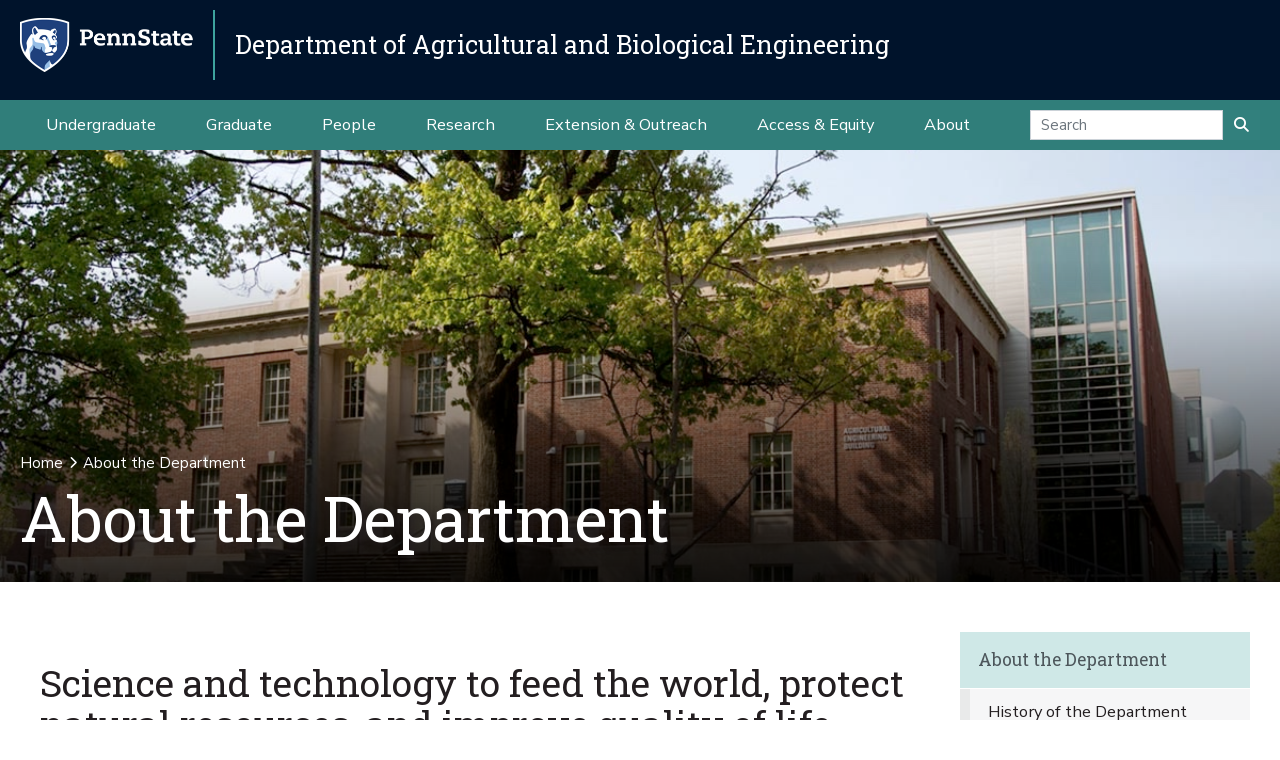

--- FILE ---
content_type: text/html;charset=utf-8
request_url: https://abe.psu.edu/research/areas/bio-based-products/wood-packaging/about
body_size: 9763
content:
<!DOCTYPE html>
<html xmlns="http://www.w3.org/1999/xhtml" lang="en-us" class="support-no-js" xml:lang="en-us">

    <head><meta http-equiv="Content-Type" content="text/html; charset=UTF-8" />

        <link rel="icon" href="//assets.agsci.psu.edu/++resource++agsci.common/assets/images/favicon.ico" type="image/x-icon" />

        <link rel="shortcut icon" href="//assets.agsci.psu.edu/++resource++agsci.common/assets/images/favicon.ico" type="image/x-icon" />

        <!-- Begin Inspectlet Asynchronous Code -->
        <script type="text/javascript">
            //
                (function() {
                window.__insp = window.__insp || [];
                __insp.push(['wid', 36844640]);
                var ldinsp = function(){
                if(typeof window.__inspld != "undefined") return; window.__inspld = 1; var insp = document.createElement('script'); insp.type = 'text/javascript'; insp.async = true; insp.id = "inspsync"; insp.src = ('https:' == document.location.protocol ? 'https' : 'http') + '://cdn.inspectlet.com/inspectlet.js?wid=36844640&r=' + Math.floor(new Date().getTime()/3600000); var x = document.getElementsByTagName('script')[0]; x.parentNode.insertBefore(insp, x); };
                setTimeout(ldinsp, 0);
                })();
            //
            </script>
        <!-- End Inspectlet Asynchronous Code -->

        <!-- Global site tag (gtag.js) - Google Analytics --><script async="true" src="https://www.googletagmanager.com/gtag/js?id=UA-4037316-1"></script><script>
            //
              window.dataLayer = window.dataLayer || [];
              function gtag(){dataLayer.push(arguments);}
              gtag('js', new Date());

              gtag('config', 'UA-4037316-1');

              // agsci.psu.edu Google Analytics 4 Tag
              gtag('config', 'G-S57E9B2H3F');
            //
            </script><!-- Google Tag Manager --><script>
            //
            (function(w,d,s,l,i){w[l]=w[l]||[];w[l].push({'gtm.start':
            new Date().getTime(),event:'gtm.js'});var f=d.getElementsByTagName(s)[0],
            j=d.createElement(s),dl=l!='dataLayer'?'&l='+l:'';j.async=true;j.src=
            'https://www.googletagmanager.com/gtm.js?id='+i+dl;f.parentNode.insertBefore(j,f);
            })(window,document,'script','dataLayer','GTM-TPFCFW');
            //
            </script><!-- End Google Tag Manager -->

        <meta charset="utf-8" />

        <meta name="viewport" content="width=device-width, initial-scale=1" />

        <title>About the Department — Research — Department of Agricultural and Biological Engineering</title>

    <meta charset="utf-8" /><meta name="twitter:card" content="summary" /><meta property="og:site_name" content="Department of Agricultural and Biological Engineering" /><meta property="og:title" content="About the Department" /><meta property="og:type" content="website" /><meta property="og:description" content="" /><meta property="og:url" content="https://abe.psu.edu/about" /><meta property="og:image" content="https://abe.psu.edu/++resource++plone-logo.svg" /><meta property="og:image:type" content="image/svg+xml" /><meta property="og:title" content="About the Department (Research)" /><meta property="og:site_name" content="Research (Department of Agricultural and Biological Engineering)" /><meta property="og:image" content="https://abe.psu.edu/about/front-page/@@images/image" /><meta property="og:url" content="https://abe.psu.edu/about" /><meta property="fb:admins" content="100001031380608,9370853,100003483428817" /><meta property="fb:page_id" content="53789486293" /><meta property="fb:app_id" content="374493189244485" /><meta name="twitter:card" content="summary" /><meta name="twitter:url" content="https://abe.psu.edu/about" /><meta name="twitter:title" content="About the Department (Research)" /><meta name="twitter:image" content="https://abe.psu.edu/about/front-page/@@images/image" /><meta name="viewport" content="width=device-width, initial-scale=1.0" /><link rel="image_src" title="About the Department (Research)" href="https://abe.psu.edu/about/front-page/@@images/image" type="JPEG" /><link rel="stylesheet" href="//assets.agsci.psu.edu/++resource++agsci.common/assets/featherlight/featherlight.min.css" data-editing="False" data-editing_mosaic="False" /><link rel="stylesheet" href="https://abe.psu.edu/++resource++agsci.common/assets/css/agsci.common.css" /><link rel="stylesheet" media="print" href="https://abe.psu.edu/++resource++agsci.common/assets/css/agsci.common.print.css" /><link rel="canonical" href="https://abe.psu.edu/about" /><link rel="preload icon" type="image/vnd.microsoft.icon" href="https://abe.psu.edu/favicon.ico" /><link rel="mask-icon" href="https://abe.psu.edu/favicon.ico" /><link data-bundle="easyform" href="https://abe.psu.edu/++webresource++b6e63fde-4269-5984-a67a-480840700e9a/++resource++easyform.css" media="all" rel="stylesheet" type="text/css" /><link data-bundle="mosaic-css" href="https://abe.psu.edu/++webresource++194c6646-85f9-57d9-9c89-31147d080b38/++plone++mosaic/mosaic.min.css" media="all" rel="stylesheet" type="text/css" /><link data-bundle="mosaic-styles" href="https://abe.psu.edu/++webresource++d59e5aed-92a4-573b-8e92-2eccb6920b5b/++resource++agsci.common/mosaic/mosaic-styles.css" media="all" rel="stylesheet" type="text/css" /><link data-bundle="plone-fullscreen" href="https://abe.psu.edu/++webresource++ac83a459-aa2c-5a45-80a9-9d3e95ae0847/++plone++static/plone-fullscreen/fullscreen.css" media="all" rel="stylesheet" type="text/css" /></head>

    <body id="scroll-top" class="&#10;            balanced plone-toolbar-left plone-toolbar-expanded&#10;            col-content col-one col-two frontend icons-on portaltype-agsci_homepage section-about site-abe.psu.edu subsection-front-page template-layout thumbs-on userrole-anonymous viewpermission-none header-department-level department-abe footer-department-level ga-college layout-homepage-homepage-layout mosaic-grid"><a href="#main" class="element-invisible">Skip to main content</a>

    

<section id="portal-toolbar"></section><header class="container-fluid px-0 header-dark" data-toggle="affix">

            

	<!-- LOGO AND BRANDING BAR -->
	<div class="container-fluid position-relative px-0 brand-bar department-bar">
		<div class="row mx-0 align-items-center">
		
        <button class="btn btn-primary btn-toggle-mobile-nav" type="button" data-toggle="collapse" data-target="#navbarSupportedContent" aria-controls="navbarSupportedContent" aria-expanded="false" aria-label="Toggle navigation"><i class="fas fa-bars"><span class="hiddenStructure">Toggle navigation</span></i></button>
		
			<div class="d-lg-inline-flex pr-3 college-logo-block">
                <a class="navbar-brand" href="https://www.psu.edu">

                    <img src="//assets.agsci.psu.edu/++resource++agsci.common/assets/images/psu-hor-rgb-rev-2c.png" class="psu-logo" alt="Penn State Logo" />

                </a>
			</div>
			<div class="col-12 col-lg d-flex align-items-center pl-0 pr-5 department-brand-block">
				<a class="department-brand" href="https://abe.psu.edu">Department of Agricultural and Biological Engineering</a>
			</div>
		</div>
	</div>



            

            

    <nav class="navbar navbar-expand-lg pb-0 department-level">

        <div id="navbarSupportedContent" class="collapse navbar-collapse py-0">

            <ul class="department-dropdowns dropdown-selectors justify-content-center">

                

                    <li class="dropdown">

                        <a role="button" data-toggle="dropdown" data-click-behavior="default" aria-haspopup="true" aria-expanded="false" id="primary-undergraduate" href="https://abe.psu.edu/undergraduate" class="dropdown-toggle nav-external-link None">Undergraduate</a>

                        

                        <div class="dropdown-menu" aria-labelledby="primary-undergraduate">

                            <div class="container px-0">

                                <div class="row justify-content-center">

                                    <div class="col-12">
                                        <ul class="nav flex-column">

                                        

                                            <li class="nav-item">
                                                <a class="nav-link None" href="https://abe.psu.edu/undergraduate">Degree Options</a>
                                            </li>

                                        

                                            <li class="nav-item">
                                                <a class="nav-link None" href="https://abe.psu.edu/undergraduate/resources">Student Resources</a>
                                            </li>

                                        

                                            <li class="nav-item">
                                                <a class="nav-link None" href="https://abe.psu.edu/undergraduate/contact">Contact Us</a>
                                            </li>

                                        

                                        </ul>
                                    </div>
                                </div>
                            </div>
                        </div>
                    </li>

                

                    <li class="dropdown">

                        <a role="button" data-toggle="dropdown" data-click-behavior="default" aria-haspopup="true" aria-expanded="false" id="primary-graduate" href="https://abe.psu.edu/graduate" class="dropdown-toggle nav-external-link None">Graduate</a>

                        

                        <div class="dropdown-menu" aria-labelledby="primary-graduate">

                            <div class="container px-0">

                                <div class="row justify-content-center">

                                    <div class="col-12">
                                        <ul class="nav flex-column">

                                        

                                            <li class="nav-item">
                                                <a class="nav-link None" href="https://abe.psu.edu/graduate">Degree Options</a>
                                            </li>

                                        

                                            <li class="nav-item">
                                                <a class="nav-link None" href="https://abe.psu.edu/graduate/funding">Funding Opportunities</a>
                                            </li>

                                        

                                            <li class="nav-item">
                                                <a class="nav-link None" href="https://abe.psu.edu/graduate/admissions">How to Apply</a>
                                            </li>

                                        

                                            <li class="nav-item">
                                                <a class="nav-link None" href="https://abe.psu.edu/graduate/resources">Student Resources</a>
                                            </li>

                                        

                                            <li class="nav-item">
                                                <a class="nav-link None" href="https://abe.psu.edu/graduate/contact">Contact Us</a>
                                            </li>

                                        

                                        </ul>
                                    </div>
                                </div>
                            </div>
                        </div>
                    </li>

                

                    <li class="dropdown">

                        <a role="button" data-toggle="dropdown" data-click-behavior="default" aria-haspopup="true" aria-expanded="false" id="primary-people" href="https://abe.psu.edu/directory" class="dropdown-toggle nav-external-link None">People</a>

                        <div class="dropdown-menu d-lg-none" aria-labelledby="primary-people">

                            <div class="container px-0">

                                <div class="row justify-content-center">

                                    <div class="col-12">
                                        <ul class="nav flex-column">

                                            <li class="nav-item">
                                                <a class="nav-link None" href="https://abe.psu.edu/directory">People</a>
                                            </li>

                                        </ul>
                                    </div>
                                </div>
                            </div>
                        </div>

                        
                    </li>

                

                    <li class="dropdown">

                        <a role="button" data-toggle="dropdown" data-click-behavior="default" aria-haspopup="true" aria-expanded="false" id="primary-research" href="https://abe.psu.edu/research" class="dropdown-toggle nav-external-link None">Research</a>

                        

                        <div class="dropdown-menu" aria-labelledby="primary-research">

                            <div class="container px-0">

                                <div class="row justify-content-center">

                                    <div class="col-12">
                                        <ul class="nav flex-column">

                                        

                                            <li class="nav-item">
                                                <a class="nav-link None" href="https://abe.psu.edu/research/areas/agricultural-production">Agricultural Production</a>
                                            </li>

                                        

                                            <li class="nav-item">
                                                <a class="nav-link None" href="https://abe.psu.edu/research/areas/bio-based-products">Biological Processing and Bioproducts</a>
                                            </li>

                                        

                                            <li class="nav-item">
                                                <a class="nav-link None" href="https://abe.psu.edu/research/areas/natural-resource-protection">Natural Resources Engineering and Protection</a>
                                            </li>

                                        

                                            <li class="nav-item">
                                                <a class="nav-link None" href="https://abe.psu.edu/research/publications">Publications</a>
                                            </li>

                                        

                                        </ul>
                                    </div>
                                </div>
                            </div>
                        </div>
                    </li>

                

                    <li class="dropdown">

                        <a role="button" data-toggle="dropdown" data-click-behavior="default" aria-haspopup="true" aria-expanded="false" id="primary-extension-outreach" href="https://abe.psu.edu/outreach" class="dropdown-toggle nav-external-link None">Extension &amp; Outreach</a>

                        

                        <div class="dropdown-menu" aria-labelledby="primary-extension-outreach">

                            <div class="container px-0">

                                <div class="row justify-content-center">

                                    <div class="col-12">
                                        <ul class="nav flex-column">

                                        

                                            <li class="nav-item">
                                                <a class="nav-link None" href="https://abe.psu.edu/outreach/extension">Extension Programs</a>
                                            </li>

                                        

                                            <li class="nav-item">
                                                <a class="nav-link None" href="https://abe.psu.edu/outreach/industry">Industry Relations</a>
                                            </li>

                                        

                                        </ul>
                                    </div>
                                </div>
                            </div>
                        </div>
                    </li>

                

                    <li class="dropdown">

                        <a role="button" data-toggle="dropdown" data-click-behavior="default" aria-haspopup="true" aria-expanded="false" id="primary-access-equity" href="https://abe.psu.edu/access-equity" class="dropdown-toggle nav-external-link None">Access &amp; Equity</a>

                        <div class="dropdown-menu d-lg-none" aria-labelledby="primary-access-equity">

                            <div class="container px-0">

                                <div class="row justify-content-center">

                                    <div class="col-12">
                                        <ul class="nav flex-column">

                                            <li class="nav-item">
                                                <a class="nav-link None" href="https://abe.psu.edu/access-equity">Access &amp; Equity</a>
                                            </li>

                                        </ul>
                                    </div>
                                </div>
                            </div>
                        </div>

                        
                    </li>

                

                    <li class="dropdown">

                        <a role="button" data-toggle="dropdown" data-click-behavior="default" aria-haspopup="true" aria-expanded="false" id="primary-about" href="https://abe.psu.edu/about" class="dropdown-toggle nav-external-link None">About</a>

                        

                        <div class="dropdown-menu" aria-labelledby="primary-about">

                            <div class="container px-0">

                                <div class="row justify-content-center">

                                    <div class="col-12">
                                        <ul class="nav flex-column">

                                        

                                            <li class="nav-item">
                                                <a class="nav-link None" href="https://abe.psu.edu/news">News</a>
                                            </li>

                                        

                                            <li class="nav-item">
                                                <a class="nav-link None" href="https://abe.psu.edu/events">Events</a>
                                            </li>

                                        

                                            <li class="nav-item">
                                                <a class="nav-link None" href="https://abe.psu.edu/about/alumni">Alumni and Friends</a>
                                            </li>

                                        

                                            <li class="nav-item">
                                                <a class="nav-link None" href="https://abe.psu.edu/about/support">Support the Department</a>
                                            </li>

                                        

                                            <li class="nav-item">
                                                <a class="nav-link None" href="https://abe.psu.edu/about/safety">Departmental Safety</a>
                                            </li>

                                        

                                            <li class="nav-item">
                                                <a class="nav-link None" href="https://abe.psu.edu/about/contact">Contact Us</a>
                                            </li>

                                        

                                        </ul>
                                    </div>
                                </div>
                            </div>
                        </div>
                    </li>

                

                <!-- Search Dropdown -->

                <li class="nav-item dropdown d-flex align-items-center">

                    <form class="form-inline my-2 my-lg-0" method="get" action="https://abe.psu.edu/search">

                        <input class="form-control" type="search" name="SearchableText" placeholder="Search" aria-label="Search" />

                        <button class="btn btn-primary my-2 my-sm-0" type="submit"><i class="fa fa-search"><span class="hiddenStructure">Submit Search</span></i></button>

                     </form>

                </li>

            </ul>
        </div>
    </nav>


        </header><main id="main" role="main">

            <div id="anonymous-actions"></div>

            

            
<div class="mosaic-grid-row container">
<div class="mosaic-grid-cell col-12">
<div class="movable removable mosaic-tile mosaic-agsci.common.tiles.jumbotron-tile">
<div class="mosaic-tile-content">


    <section class="container-fluid jumbotron jumbotron-standard jumbotron-img-based jumbotron-mid d-flex align-items-end position-relative" data-tile-type="Jumbotron" data-container-width="full">

        <div class="jumbotron-img bg-center-center " style="background-image: url(https://abe.psu.edu/about/front-page/@@agsci.common.tiles.jumbotron/db94658b09e94a61b3ed063f0adb88bf/@@images/image-0-ca10937b5670cdb1f47d1f8cee8c4020.jpeg)"></div>

        <div class="opacity-dimmer opacity-dimmer-bottom"></div>

        <div class="container mb-4">
            <div class="row align-items-end">
                <div class="col-11 col-lg-9">

                    <nav id="portal-breadcrumbs">
  <div class="container">
    <span id="breadcrumbs-you-are-here" class="hiddenStructure">You are here:</span>
    <ol aria-labelledby="breadcrumbs-you-are-here">
      <li id="breadcrumbs-home">
        <a href="https://abe.psu.edu">Home</a>
      </li>
      <li id="breadcrumbs-1">
        
          
          <span id="breadcrumbs-current">About the Department</span>
        
      </li>
    </ol>
  </div>
</nav>


                    <div class="affix-placeholder" style="height: auto;"></div>

                    <h1 data-toggle="affix" class="">About the Department</h1>

                    

                </div>

            </div>
        </div>

    </section>
  
</div>
</div>
</div>
</div>
<div class="mosaic-grid-row">
<div class="mosaic-grid-cell col-9">
<div class="movable removable mosaic-tile mosaic-agsci.common.tiles.richtext-tile">
<div class="mosaic-tile-content">


<section class="mb-5 mt-5" data-tile-type="RichText">

    <div class="container">

        <span id="tile-science-and-technology-to-feed-the-world-protect-natural-resources-and-improve-quality-of-life"></span>

        <h2 class="mt-0">Science and technology to feed the world, protect natural resources, and improve quality of life.</h2>

        <div class="html"><p>The Department of Agricultural and Biological Engineering is Penn State’s home for advancing the engineering, business, and technical management of biological and agricultural systems through teaching, research, and outreach.</p>
<p>We are a small, inclusive group united by our fascination with the technology and processes that make life better for everyone.</p>
<p>We boast state-of-the-art facilities and world-class faculty composed of engineers and scientists with years of working experience in their fields.</p>
<p>Student success drives the department. Our <a href="https://abe.psu.edu/undergraduate/majors">undergraduate majors</a> offer hands-on learning with real-world applications, excellent internship experiences, robust scholarship opportunities, and high job placement.</p>
<p>Our <a href="https://abe.psu.edu/graduate">graduate programs</a> offer master of science and doctor of philosophy degrees rooted in research through our core engineering, science, and management disciplines.</p>
<p>Penn State is a Tier 1 Research University. Students are highly encouraged to participate in meaningful <a href="https://abe.psu.edu/research">research </a>starting the first semester of their freshman year.</p>
<p>Meet our <a href="https://abe.psu.edu/directory">faculty, staff, and students</a>, and learn more about our academic home. Welcome!</p></div>
    </div>

</section>

  
</div>
</div>
<div class="movable removable mosaic-tile mosaic-agsci.common.tiles.skeeter-tile">
<div class="mosaic-tile-content">


<section class="container mb-5 mt-5" data-tile-type="Skeeter">

    <div class="container-text content-primary">
        <h2 class="mt-0">Latest News</h2>

        
                
        

        

            <a class="card card-news" href="https://abe.psu.edu/news/20251204-eyes-for-an-agricultural-robot-ai-system-identifies-weeds-in-apple-orchards">

                <div class="container">

                    <div class="row align-items-stretch">

                        <div class="col-8 col-lg-9 news-story-copy order-12 mt-0">
                            <p class="section-crumb">December 4, 2025</p>
                            <h3 class="h3 mt-0">Eyes for an agricultural robot: AI system identifies weeds in apple orchards</h3>

                            <p class="d-none d-md-block">To help apple growers achieve such precise management, researchers at Penn State are developing an automated, robotic weed-management system.</p>

                            <span>Read More</span>

                        </div>

                        <div class="col-4 col-lg-3 profile-img order-1 px-0">

                            <img alt="" title="" class="w-100" src="//assets.agsci.psu.edu/++resource++agsci.common/assets/images/fpo-newspaper.jpg" data-src="https://abe.psu.edu/news/20251204-eyes-for-an-agricultural-robot-ai-system-identifies-weeds-in-apple-orchards/@@images/image/preview" />

                            

                        </div>

                    </div>
                </div>
            </a>
        

            <a class="card card-news" href="https://abe.psu.edu/news/20251203-penn-state-pullers-club-provides-unmatched-practical-experience-for-students">

                <div class="container">

                    <div class="row align-items-stretch">

                        <div class="col-8 col-lg-9 news-story-copy order-12 mt-0">
                            <p class="section-crumb">December 3, 2025</p>
                            <h3 class="h3 mt-0">Penn State Pullers club provides unmatched practical experience for students</h3>

                            <p class="d-none d-md-block">Drew Trostle, of Mercersburg, is looking forward to a career in the agricultural equipment industry. The fourth-year student is pursuing a major in biological engineering and a minor in off-road equipment, both in the College of Agricultural Sciences. Trostle said he credits the Penn State Pullers club with providing real-world knowledge beyond the classroom.</p>

                            <span>Read More</span>

                        </div>

                        <div class="col-4 col-lg-3 profile-img order-1 px-0">

                            <img alt="" title="" class="w-100" src="//assets.agsci.psu.edu/++resource++agsci.common/assets/images/fpo-newspaper.jpg" data-src="https://abe.psu.edu/news/20251203-penn-state-pullers-club-provides-unmatched-practical-experience-for-students/@@images/image/preview" />

                            

                        </div>

                    </div>
                </div>
            </a>
        

            <a class="card card-news" href="https://abe.psu.edu/news/20251120-a-note-from-neeli-learning-in-the-field-with-cutting-edge-ag-tech">

                <div class="container">

                    <div class="row align-items-stretch">

                        <div class="col-8 col-lg-9 news-story-copy order-12 mt-0">
                            <p class="section-crumb">November 20, 2025</p>
                            <h3 class="h3 mt-0">A Note from Neeli: Learning in the field with cutting-edge ag tech</h3>

                            <p class="d-none d-md-block">In this video, join President Neeli Bendapudi as she visits the College of Agricultural Sciences to learn about an experiential learning experience made possible through the power of partnership that is connecting ag students with a hands-on opportunity in sustainable farming. Watch the video for a behind-the-scenes look at this unique student opportunity.</p>

                            <span>Read More</span>

                        </div>

                        <div class="col-4 col-lg-3 profile-img order-1 px-0">

                            <img alt="" title="" class="w-100" src="//assets.agsci.psu.edu/++resource++agsci.common/assets/images/fpo-newspaper.jpg" data-src="https://abe.psu.edu/news/20251120-a-note-from-neeli-learning-in-the-field-with-cutting-edge-ag-tech/@@images/image/preview" />

                            

                        </div>

                    </div>
                </div>
            </a>
        

            <a class="card card-news" href="https://abe.psu.edu/news/20251118-cnh-engineering-day-highlights-industry-academic-partnership-at-penn-state">

                <div class="container">

                    <div class="row align-items-stretch">

                        <div class="col-8 col-lg-9 news-story-copy order-12 mt-0">
                            <p class="section-crumb">November 18, 2025</p>
                            <h3 class="h3 mt-0">CNH Engineering Day highlights industry-academic partnership at Penn State</h3>

                            <p class="d-none d-md-block">Students from across Penn State had the opportunity to engage directly with engineers, alumni and recruiters from CNH, an equipment and services company focused on agriculture and construction, during CNH Engineering Day, held Oct. 7 at Penn State University Park. The event highlighted real-world applications of engineering, hands-on problem-solving and pathways to careers in sustainable technology and equipment design.</p>

                            <span>Read More</span>

                        </div>

                        <div class="col-4 col-lg-3 profile-img order-1 px-0">

                            <img alt="" title="" class="w-100" src="//assets.agsci.psu.edu/++resource++agsci.common/assets/images/fpo-newspaper.jpg" data-src="https://abe.psu.edu/news/20251118-cnh-engineering-day-highlights-industry-academic-partnership-at-penn-state/@@images/image/preview" />

                            

                        </div>

                    </div>
                </div>
            </a>
        
        <div class="container">
            <div class="row">
                <div class="col text-right">
                    <a class="btn btn-sm btn-link mb-0" href="https://abe.psu.edu/news">More News</a>
                </div>
            </div>
        </div>
    </div>
</section>

  
</div>
</div>
<div class="movable removable mosaic-tile mosaic-agsci.common.tiles.skeeter-tile">
<div class="mosaic-tile-content">


<section class="container mb-5 mt-5" data-tile-type="Skeeter">

    <h2 class="mt-0">Upcoming Events</h2>

    
            
    

    

    <div>

        <div class="card-deck card-deck-4up card-deck-events justify-content-left">

            

                <a class="card card-event" href="https://abe.psu.edu/events/ag-sciences-student-panel-a-day-in-the-life-and-q-a">

                    <div class="card-image d-flex">
                        <div class="event-date-block">
                            <div class="event-day">Tue</div>
                            <div class="event-month">Feb</div>
                            <div class="event-date">10</div>
                        </div>

                        <div class="event-image-block">
                            <img alt="" src="//assets.agsci.psu.edu/++resource++agsci.common/assets/images/fpo-calendar.jpg" data-src="https://abe.psu.edu/events/ag-sciences-student-panel-a-day-in-the-life-and-q-a/@@images/image/mini" />

                            

                        </div>

                    </div>

                    <div class="card-body">
                        <div class="card-title">
                            <h3 class="p">Ag Sciences Student Panel: A Day in the Life and Q&amp;A</h3>
                        </div>

                        <div class="card-text">
                            <p>
                                February 10, 2026<br />
                                

                            </p>

                            

                        </div>
                    </div>
                </a>
            

                <a class="card card-event" href="https://abe.psu.edu/events/prospective-student-visit-food-and-health-interest-area-2026-02-16">

                    <div class="card-image d-flex">
                        <div class="event-date-block">
                            <div class="event-day">Mon</div>
                            <div class="event-month">Feb</div>
                            <div class="event-date">16</div>
                        </div>

                        <div class="event-image-block">
                            <img alt="" src="//assets.agsci.psu.edu/++resource++agsci.common/assets/images/fpo-calendar.jpg" data-src="https://abe.psu.edu/events/prospective-student-visit-food-and-health-interest-area-2026-02-16/@@images/image/mini" />

                            

                        </div>

                    </div>

                    <div class="card-body">
                        <div class="card-title">
                            <h3 class="p">Prospective Student Visit: Food and Health Interest Area</h3>
                        </div>

                        <div class="card-text">
                            <p>
                                February 16, 2026<br />
                                University Park, PA

                            </p>

                            

                        </div>
                    </div>
                </a>
            

                <a class="card card-event" href="https://abe.psu.edu/events/prospective-student-visit-plants-and-green-industry-interest-area-2026-02-16">

                    <div class="card-image d-flex">
                        <div class="event-date-block">
                            <div class="event-day">Mon</div>
                            <div class="event-month">Feb</div>
                            <div class="event-date">16</div>
                        </div>

                        <div class="event-image-block">
                            <img alt="" src="//assets.agsci.psu.edu/++resource++agsci.common/assets/images/fpo-calendar.jpg" data-src="https://abe.psu.edu/events/prospective-student-visit-plants-and-green-industry-interest-area-2026-02-16/@@images/image/mini" />

                            

                        </div>

                    </div>

                    <div class="card-body">
                        <div class="card-title">
                            <h3 class="p">Prospective Student Visit: Plants and Green Industry Interest Area</h3>
                        </div>

                        <div class="card-text">
                            <p>
                                February 16, 2026<br />
                                University Park, PA

                            </p>

                            

                        </div>
                    </div>
                </a>
            

                <a class="card card-event" href="https://abe.psu.edu/events/prospective-student-visit-environment-natural-resources-and-sustainability-interest-area-2026-02-27">

                    <div class="card-image d-flex">
                        <div class="event-date-block">
                            <div class="event-day">Fri</div>
                            <div class="event-month">Feb</div>
                            <div class="event-date">27</div>
                        </div>

                        <div class="event-image-block">
                            <img alt="" src="//assets.agsci.psu.edu/++resource++agsci.common/assets/images/fpo-calendar.jpg" data-src="https://abe.psu.edu/events/prospective-student-visit-environment-natural-resources-and-sustainability-interest-area-2026-02-27/@@images/image/mini" />

                            

                        </div>

                    </div>

                    <div class="card-body">
                        <div class="card-title">
                            <h3 class="p">Prospective Student Visit: Environment, Natural Resources, and Sustainability Interest Area</h3>
                        </div>

                        <div class="card-text">
                            <p>
                                February 27, 2026<br />
                                University Park, PA

                            </p>

                            

                        </div>
                    </div>
                </a>
            
        </div>
    </div>

    <div class="container">
        <div class="row">
            <div class="col text-right">
                <a class="btn btn-sm btn-link mb-0" href="https://abe.psu.edu/events">More Events</a>
            </div>
        </div>
    </div>

</section>

  
</div>
</div>
</div>
<div class="mosaic-grid-cell col-3">
<div class="movable removable mosaic-tile mosaic-agsci.common.tiles.portlets-tile">
<div class="mosaic-tile-content">

<section class="mt-3" data-tile-type="Portlets" data-container-width="not-full">

    
  <div class="portletWrapper" id="portletwrapper-706c6f6e652e6c656674636f6c756d6e0a636f6e746578740a2f6162652f6162652e7073752e6564752f61626f75740a61626f75742d7468652d6465706172746d656e74" data-portlethash="706c6f6e652e6c656674636f6c756d6e0a636f6e746578740a2f6162652f6162652e7073752e6564752f61626f75740a61626f75742d7468652d6465706172746d656e74">
  



<section class="container-fluid px-0 py-lg-2 navigation-wrapper">

    <div id="navigation-portlet">

        <nav class="navbar navbar-expand-lg collapsing-sidenav">

            <button class="d-lg-none btn btn-primary" type="button" data-toggle="collapse" data-target="#navbarSectionNav" aria-controls="navbarSectionNav" aria-expanded="false" aria-label="Toggle Section Navigation">

                <i class="fa fa-bars"></i> More Content from About the Department

            </button>

            <div id="navbarSectionNav" class="collapse navbar-collapse flex-column py-0 navbar-multilevel">

                

                    <div class="side-nav p-0">

                        <p class="d-none d-lg-block">
                            <a href="https://abe.psu.edu/about">About the Department</a>
                        </p>

                        <ul class="navTree" id="sidebarNav">

                                <li class="navTreeItem visualNoMarker">

                                        <a class="d-lg-none" href="https://abe.psu.edu/about">

                                            About the Department Overview
                                        </a>
                                </li>

                                






    

        <li class="navTreeItem visualNoMarker navTreeFolderish section-brief-history-of-department dropdown" id="sidebarNav_65f97130c98543d2ac3a61c706859962">



            



                <a href="https://abe.psu.edu/about/brief-history-of-department" title="Here is a brief listing of major milestones in the history of the Department of Agricultural and Biological Engineering. For more detailed information please see the ABE History Volume One &amp; Two below (pdf versions)" class="state-published navTreeFolderish  ">

                    History of the Department
                </a>

                

                

            

        </li>
    






    

        <li class="navTreeItem visualNoMarker navTreeFolderish section-alumni dropdown" id="sidebarNav_b4d30e95dccd9b913167c4a52f52f17a">



            



                <a href="https://abe.psu.edu/about/alumni" title="" class="state-published navTreeFolderish  ">

                    Alumni and Friends
                </a>

                

                

            

        </li>
    






    

        <li class="navTreeItem visualNoMarker navTreeFolderish section-support dropdown" id="sidebarNav_1610d47c758a860491eea75518ee6346">



            



                <a href="https://abe.psu.edu/about/support" title="" class="state-published navTreeFolderish  ">

                    Support the Department
                </a>

                

                

            

        </li>
    






    

        <li class="navTreeItem visualNoMarker navTreeFolderish section-safety dropdown" id="sidebarNav_225fd885849f4c7d929bf1028f60766c">



            



                <a href="https://abe.psu.edu/about/safety" title="" class="state-published navTreeFolderish  ">

                    Departmental Safety
                </a>

                

                

            

        </li>
    






    

        <li class="navTreeItem visualNoMarker section-contact dropdown" id="sidebarNav_dcb7183965765da11718bf4545f62b6f">



            



                <a href="https://abe.psu.edu/about/contact" title="Contact information for the Penn State Department of Agricultural and Biological Engineering." class="state-published  ">

                    Contact Us
                </a>

                

                

            

        </li>
    









                        </ul>

                    </div>

                

            </div>
        </nav>

    </div>
</section>




</div>


    
  <div class="portletWrapper" id="portletwrapper-706c6f6e652e7269676874636f6c756d6e0a636f6e746578740a2f6162652f6162652e7073752e6564752f61626f75740a6374612d627574746f6e73" data-portlethash="706c6f6e652e7269676874636f6c756d6e0a636f6e746578740a2f6162652f6162652e7073752e6564752f61626f75740a6374612d627574746f6e73">
  
<section class="cta-bar cta-bar-none" data-tile-type="Call to Action (Buttons)" data-container-width="full">

    

        <div class="row d-flex justify-content-center overflow-hidden mx-0">

        
            <a href="http://equity.psu.edu/acknowledgement-of-land" class="btn btn-orange w-100 px-2 mx-3">Land Acknowledgement</a>
        
            <a href="https://agsci.psu.edu" class="btn btn-green w-100 px-2 mx-3">College of Agricultural Sciences</a>
        
            <a href="https://www.engr.psu.edu/" class="btn btn-purple w-100 px-2 mx-3">College of Engineering</a>
        

        </div>
    
</section>
  

</div>

  <div class="portletWrapper" id="portletwrapper-706c6f6e652e7269676874636f6c756d6e0a636f6e746578740a2f6162652f6162652e7073752e6564752f61626f75740a6465706172746d656e742d6f662d6167726963756c747572616c2d616e642d62696f6c6f676963616c" data-portlethash="706c6f6e652e7269676874636f6c756d6e0a636f6e746578740a2f6162652f6162652e7073752e6564752f61626f75740a6465706172746d656e742d6f662d6167726963756c747572616c2d616e642d62696f6c6f676963616c">
  

<section data-tile-type="Office Address">

    

        <div class="row px-0 mx-0 align-items-start justify-content-center html">
            <div class="col-12 px-0">

                <div class="address-generic card agsci-box-shadow">

                    <div class="card-title">

                        <h2 class="p">Department of Agricultural and Biological Engineering</h2>

                    </div>

                    <address>

                        <div class="mb-3">

                            <h3 class="hiddenStructure">Address</h3>

                            <span class="street-address">105 Agricultural Engineering Building<br />Shortlidge Road</span>

                            <br />

                            <span class="locality">University Park</span>,

                            <span class="region">PA</span>

                            <span class="postal-code">16802</span>

                            

                        </div>


                    </address>

                    <div class="address">

                        


                        <ul class="list-inline list-inline-not-mobile list-bio-contact">
                            <li>
                                <span>Email</span>
                                <a href="mailto:abedept@psu.edu">abedept@psu.edu</a>
                            </li>

                            <li>
                                <span>Office</span>
                                <a href="tel:814-865-7792">814-865-7792</a>
                            </li>

                            
                        </ul>

                        

                            

                <ul class="list-inline list-inline-social">

                    <li>
                        <a class="no-border" href="https://www.facebook.com/PennStateABE">
                            <em class="title fa-2x fa-fw fa-brands fa-facebook"><span class="hiddenStructure">Facebook</span></em>
                        </a>
                    </li>

                    

                    

                    

                    

                    

                </ul>
            
                        


                    </div>

                </div>
            </div>
        </div>
    

</section>


  

</div>



</section>
  
</div>
</div>
</div>
</div>


        </main><footer class="text-white">

        <!-- Return to Top Button -->
        <a href="#scroll-top" class="btn btn-primary back-to-top btn-hidden"><i class="fa fa-arrow-up"><span class="hiddenStructure">Back to Top</span></i></a>

            

    <section class="container-fluid footer-department-level py-3">
        <div class="container">
            <div class="row">
                <div class="col text-white text-center">

                    

                    <p class="department-name">

        				<a href="https://abe.psu.edu">Department of Agricultural and Biological Engineering</a>

                    </p>
                </div>
            </div>
            <div class="row">

                <div class="col text-center">

                    

                    <ul class="list-inline list-inline-dept-links text-center">

                        

                            <li class="li-separator">

                                <a href="https://abe.psu.edu/about">

                                    
                                    About
                                </a>

                            </li>

                        

                            <li class="li-separator">

                                <a href="https://abe.psu.edu/directory">

                                    
                                    Directory
                                </a>

                            </li>

                        

                            <li class="li-separator">

                                <a href="tel:+814-865-7792">

                                    <span class="element-invisible">Department Telephone</span>
                                    814-865-7792
                                </a>

                            </li>

                        

                            <li class="li-separator">

                                <a href="mailto:abedept@psu.edu">

                                    <span class="element-invisible">Department Email</span>
                                    abedept@psu.edu
                                </a>

                            </li>

                        

                        

                            <li>

                                <a href="https://www.facebook.com/PennStateABE">

                                    <span class="fa-stack">
                                        
                                        <em class="title fab fa-lg fa-fw fa-brands fa-facebook fa-stack-1x"></em>
                                    </span>

                                    <span class="element-invisible">Facebook</span>

                                </a>

                            </li>

                        

                    </ul>
                </div>
            </div>
        </div>
    </section>

    <section class="container-fluid footer-department-level">
        <div class="row copyright-legal pb-3">
            <!-- footer logo and links -->
            <div class="col col-auto mx-auto px-0">
                <a class="navbar-brand" href="https://www.psu.edu">

                    <img src="//assets.agsci.psu.edu/++resource++agsci.common/assets/images/psu-hor-rgb-rev-2c.png" class="psu-logo" alt="Penn State Logo" />

                </a>
            </div>
            <!-- end logo link column -->
        </div>
        <div class="row pb-1">
            <div class="col-12 pr-0 text-center">
                <p class="footerLinks">

                    
                        <a href="https://www.psu.edu/legal-statements/">Privacy and Legal Statements</a>

                        <span class="footerSeparator">—</span>

                    
                        <a href="https://agsci.psu.edu/non-discrimination">Non-Discrimination</a>

                        <span class="footerSeparator">—</span>

                    
                        <a href="https://agsci.psu.edu/accessibility">Accessibility</a>

                        <span class="footerSeparator">—</span>

                    

                    <a href="https://www.psu.edu/copyright-information"><abbr title="Copyright">©</abbr>
                    2025 The Pennsylvania State University</a>

                </p>
            </div>
        </div>
    </section>



            

        </footer>

    <div id="navigation-modal" class="modal fade-in" style="display: none;" tabindex="-1" role="dialog" aria-labelledby="navigation-modal" aria-hidden="true">

        <button class="close" type="button" data-dismiss="modal" aria-label="Close">
            <span aria-hidden="true">
                ×
            </span>
        </button>

        <div class="modal-dialog modal-lg modal-dialog-centered" role="document">

            <div class="modal-content" style="background-color: transparent; border-color: transparent;">

                <div class="modal-body">
                    <div class="container-fluid section-modal-nav px-0">
                        <div class="row">
                            <div class="col-12 col-md-8 offset-md-2">
                                <a class="navbar-brand" href="https://www.psu.edu">

                                    <img src="//assets.agsci.psu.edu/++resource++agsci.common/assets/images/psu-hor-rgb-rev-2c.png" class="psu-logo" alt="Penn State Logo" />

                                </a>
                            </div>
                        </div>
                        <div class="row justify-content-center text-white">
                            <div class="col-12 col-md-4 mt-2">
                                <div class="container border-top">
                                    <div class="row mt-2">
                                        <div class="col-3 px-0 offset-1 col-md-12">
                                            <p class="modal-nav-section">
                                                Explore
                                            </p>
                                        </div>
                                        <div class="col-8 col-md-12">
                                            <ul class="nav flex-column">
                                                <li class="nav-item">
                                                    <a class="nav-link">
                                                        Degrees &amp; Programs
                                                    </a>
                                                </li>
                                                <li class="nav-item">
                                                    <a class="nav-link">
                                                        Admissions
                                                    </a>
                                                </li>
                                                <li class="nav-item">
                                                    <a class="nav-link">
                                                        Research
                                                    </a>
                                                </li>
                                                <li class="nav-item">
                                                    <a class="nav-link">
                                                        Extension
                                                    </a>
                                                </li>
                                                <li class="nav-item">
                                                    <a class="nav-link">
                                                        About
                                                    </a>
                                                </li>
                                                <li class="nav-item">
                                                    <a class="nav-link">
                                                        College Directory
                                                    </a>
                                                </li>
                                                <li class="nav-item">
                                                    <a class="nav-link">
                                                        Contact Us
                                                    </a>
                                                </li>
                                            </ul>
                                        </div>
                                    </div>
                                </div>
                            </div>
                            <div class="col-12 col-md-4 mt-2">
                                <div class="container border-top">
                                    <div class="row mt-2">
                                        <div class="col-3 px-0 offset-1 col-md-12">
                                            <p class="modal-nav-section">
                                                Information for
                                            </p>
                                        </div>
                                        <div class="col-8 col-md-12">
                                            <ul class="nav flex-column">
                                                <li class="nav-item">
                                                    <a class="nav-link">
                                                        Students
                                                    </a>
                                                </li>
                                                <li class="nav-item">
                                                    <a class="nav-link">
                                                        Industry
                                                    </a>
                                                </li>
                                                <li class="nav-item">
                                                    <a class="nav-link">
                                                        Alumni
                                                    </a>
                                                </li>
                                                <li class="nav-item">
                                                    <a class="nav-link">
                                                        Faculty &amp; Staff
                                                    </a>
                                                </li>
                                                <li class="nav-item">
                                                    <a class="nav-link">
                                                        Visitors &amp; Public
                                                    </a>
                                                </li>
                                            </ul>
                                        </div>
                                    </div>
                                </div>
                            </div>
                        </div>
                        <div class="row d-flex modal-cta-btns">
                            <a class="btn btn-orange" href="">
                                Request Info
                            </a>
                            <a class="btn btn-green" href="">
                                Schedule a Visit
                            </a>
                            <a class=" btn btn-purple" href="">
                                Apply
                            </a>
                        </div>
                        <div class="row d-flex justify-content-center">
                             
                        </div>
                    </div>
                </div>
            </div>
        </div>
    </div>

<!-- displays absolute top-right for print only --><img src="//assets.agsci.psu.edu/++resource++agsci.common/assets/images/PSU_AGR_RGB_2C.svg" alt="Penn State College of Agricultural Science Logo" class="print-only-logo" /><div id="theme-javascript">

            <script src="//assets.agsci.psu.edu/theme.js"></script>

            <!-- Google Tag Manager (noscript) -->
            <noscript><iframe src="https://www.googletagmanager.com/ns.html?id=GTM-TPFCFW" height="0" width="0" style="display:none;visibility:hidden"></iframe></noscript>
            <!-- End Google Tag Manager (noscript) -->

        </div><link rel="stylesheet" href="//assets.agsci.psu.edu/fontawesome/css/all.css" integrity="sha384-vMdawx0r3BjxHQwcfWi0YSemtW6u5mKxTKPPh1ogUICPLaEa/6e42yg2wRYzzJtx" crossorigin="anonymous" /></body>

</html>

--- FILE ---
content_type: text/css
request_url: https://tags.srv.stackadapt.com/sa.css
body_size: -11
content:
:root {
    --sa-uid: '0-d95b1974-f948-5101-694b-88c454fb830d';
}

--- FILE ---
content_type: image/svg+xml
request_url: https://assets.agsci.psu.edu/++resource++agsci.common/assets/images/PSU_AGR_RGB_2C.svg
body_size: 13611
content:
<svg id="Layer_1" data-name="Layer 1" xmlns="http://www.w3.org/2000/svg" viewBox="0 0 456.9 85.96"><defs><style>.cls-1{fill:#fff;}.cls-2{fill:#1e407c;}.cls-3{fill:#96bee6;}</style></defs><title>PSU_AGR_RGB_2C</title><path class="cls-1" d="M72.63,119.21C55.4,109,33.68,94.08,33.68,67.78V40c7.94-3,20.22-6.77,38.95-6.77,18.94,0,31.94,4.1,39,6.77V67.78C111.58,94.3,89,109.58,72.63,119.21Z" transform="translate(-33.68 -33.25)"/><path class="cls-2" d="M84.35,83.26c0-.59.48-1.5.48-2.32s-1.19-1.28-2.11-1.41c-2-.27-2.6-.18-2.6-.61s.26-.61.61-1.12a3.8,3.8,0,0,1,2.44-1.13,21.08,21.08,0,0,1,3-.24,16.48,16.48,0,0,1,2.92.29c1.19.2,1.38.7,1.38,1.26v.56c0,.57-.47.86-1.3,1l-.64.13c-.6.12-1.35.24-1.61,1-.57,1.63-1.56,2.92-2.3,2.88C84.49,83.6,84.35,83.5,84.35,83.26Zm1.72-26.38c-.07,0-.33-.13-.33-.38s.21-.59.64-1.15c1-1.31,2.31-2.91,2.8-2.91.24,0,.39.16.69.72a3.38,3.38,0,0,1,.32,1.42,7.32,7.32,0,0,1-1.52,4.34A12.92,12.92,0,0,0,86.07,56.88ZM57.45,60.13c.44,0,.77-.3,1.43-1,1.48-1.63,2.91-1.85,2.91-2.55a1.89,1.89,0,0,0-.41-.94c-1.57-2.47-2.25-3.8-3.19-5.59-.34-.65-.78-1.09-1.12-1.09-.55,0-1.12.63-1.46,1.18a5.15,5.15,0,0,0-.94,2.43,17.33,17.33,0,0,0,.79,4.76C56,58.8,56.77,60.13,57.45,60.13Zm17.78,5.69a3,3,0,0,0-3.14-2.51A3.86,3.86,0,0,0,68.6,65.7a3.63,3.63,0,0,0,2.54,2.21c.23.07.45.08.45.27s-.29.41-.89.41a4.38,4.38,0,0,1-3.59-1.46,13.05,13.05,0,0,1-1.8.29.79.79,0,0,1-.86-.9,2.65,2.65,0,0,1,.3-1.13c.11-.23.23-.47.32-.63a5.72,5.72,0,0,1,2.52-2.9l1-.6a5.06,5.06,0,0,1,2.94-.73h.87a3.87,3.87,0,0,1,2.78.93c1.27,1.07,2,1.66,2,2.45a3.54,3.54,0,0,1-.75,2.49,3.16,3.16,0,0,1-2.07,1.33c-.16,0-.21-.09-.21-.18s.13-.18.27-.3A3.33,3.33,0,0,0,75.23,65.82Zm8.56,27.31a16.29,16.29,0,0,1-3.91.24c-4.42,0-5.17-1.08-5.17-2C74.71,90,81.05,89,83.55,89S87,89.74,87,90.33,85.92,92.61,83.79,93.13Zm-25.5,12.94a139.9,139.9,0,0,0,14.34,9.64h0c0-4.33-.09-6.88,2.84-9.95,1.18-1.24,2.41-2.51,3.51-3.65.84-.86,1.51-1.51,1.9-1.51s.41.15.41.53a8.85,8.85,0,0,0,1,3.51,4.42,4.42,0,0,0,3.23,2.5c12.56-9.45,23.06-21.82,23.06-39.42V42.08c-3.1-1.06-15.82-5.93-36-5.93s-32.91,4.87-36,5.93V67.72A40.67,40.67,0,0,0,42,88.09c.33-3.56,2.74-5.25,2.74-8.75,0-2.44-.69-4-.69-6,0-3.7,5-11.3,7.58-14.4.08-.09.24-.31.45-.31a.54.54,0,0,1,.44.3c.26.41.38.62.66.62s.39-.16.39-.41a21.69,21.69,0,0,1-.74-5.92c0-2.94.68-3.56,2.51-5.35a4,4,0,0,1,2.33-1.31A3.08,3.08,0,0,1,60,47.85c1.13,1.15,2.7,3.19,3,3.51a.33.33,0,0,0,.29.17c.52,0,1-.16,3.22-.16,4.12,0,10.34.65,13.53,1.7a24.24,24.24,0,0,0,2.42.9c.21,0,.23-.13.23-.25s-.43-.54-.43-.82a.5.5,0,0,1,.3-.41c2.38-1.28,4.41-2.24,6.27-2.24,1.08,0,1.62.94,2.07,1.86a6.26,6.26,0,0,1,.74,2.69,8.28,8.28,0,0,1-1.73,5.14c.37.37.89.94,1.21,1.32a4.33,4.33,0,0,1,1.24,2.47,8.74,8.74,0,0,1-.3,1.51c0,.22-.25.67-.63.66s-.44-.39-.45-.72v-.26a3.86,3.86,0,0,0-3.26-3.76h-.3a3.27,3.27,0,0,0-2.55,1A2.46,2.46,0,0,0,84,64a5.08,5.08,0,0,0,.71,1.78c.24.47.85,1.61,1.18,2.19a1.19,1.19,0,0,0,1.08.69c1,0,1.92-.15,1.92-.45,0-.09,0-.16-.18-.16l-.33,0c-1.34,0-2.06-1.71-2.73-3.25a2.84,2.84,0,0,1,2.14-1A2.06,2.06,0,0,1,90,65.85a3,3,0,0,1-.29,1.28.66.66,0,0,0-.08.24c0,.18.23.22.6.3l.52.13a1.59,1.59,0,0,1,1,.93c.12.31.38,1,.44,1.21a8.4,8.4,0,0,1,.58,2.77,8.05,8.05,0,0,1-.4,2.72,16,16,0,0,0-.66,2.94,4.09,4.09,0,0,1,.22.49,5.71,5.71,0,0,1,.53,2.32V82a6,6,0,0,1-1.27,3.61c-.52.69-1.25,1.66-1.67,2.2a1.42,1.42,0,0,1-1,.57,3.42,3.42,0,0,1-.66-.12l-1-.27a2.1,2.1,0,0,1-1.52-1.6c0-.12-.18-.45-.22-.56-.21-.55-.33-.9-.67-.9s-.5.17-.76.55a4.06,4.06,0,0,1-3,2.22c-.55.14-1.67.37-2.29.51a21.51,21.51,0,0,1-3.59.65l-.63,0c-1.29-.18-2.21-.27-3.83-2.2-2.21-2.64-2-3-2.12-6.59,0-.4-.14-.9-.56-.9s-.53.76-.67,1.83c-.16,1.26-.45,2.58-1.07,2.58a4,4,0,0,1-1.39-.29l-3.87-1.29c-1.44-.47-2.82-.85-3.37-2.13-.26-.6-.75-1.71-1-2.29-.17-.41-.3-.62-.57-.62s-.47.45-.51.81S55,79.05,55,79.64a8,8,0,0,1-1.77,4.94c-.48.63-.94,1.28-1.48,2A8.41,8.41,0,0,0,50,92.37c0,.19,0,1.25,0,1.73C50.1,98.33,51.17,100.4,58.29,106.07Z" transform="translate(-33.68 -33.25)"/><path class="cls-3" d="M91.75,68.73h0c.12.31.38,1,.44,1.21a8.4,8.4,0,0,1,.58,2.77,8.05,8.05,0,0,1-.4,2.72,16,16,0,0,0-.66,2.94c-.12-.24-2.28-4-2.45-4.28a2,2,0,0,1-.3-1c0-.38.16-.61.62-.9.28-.18.64-.38.88-.51a2.13,2.13,0,0,0,1.39-2A6.52,6.52,0,0,0,91.75,68.73Zm-9.44,6a2.58,2.58,0,0,1,.22.88,1.24,1.24,0,0,1-.45,1.06l-.58.52a2.16,2.16,0,0,0-.77.63c-.35.51-.61.82-.61,1.12a.24.24,0,0,0,.1.21,1.55,1.55,0,0,1-.61-1.25c0-.39.13-.6.13-1a3,3,0,0,0-.14-.79c-.6-2-1.61-4.4-2.23-6s-1.14-2.56-1.86-2.56c-.4,0-.75.2-1.17.2a3.2,3.2,0,0,0,2.07-1.33,3.54,3.54,0,0,0,.75-2.49,1.68,1.68,0,0,0-.45-1.06,11.89,11.89,0,0,1,2.1,3.42C80.16,69.13,81.33,72.26,82.31,74.71ZM50,94.1c0-.48,0-1.54,0-1.73a8.41,8.41,0,0,1,1.73-5.8c.54-.71,1-1.36,1.48-2A8,8,0,0,0,55,79.64c.05-.59.15-1.52.2-1.93s.13-.81.51-.81.4.21.57.62c.24.58.73,1.69,1,2.29.55,1.28,1.93,1.66,3.37,2.13l3.87,1.29a4,4,0,0,0,1.39.29c.62,0,.91-1.32,1.07-2.58.14-1.07.3-1.83.67-1.83s.55.5.56.9c.13,3.57-.09,3.95,2.12,6.59,1.62,1.93,2.54,2,3.83,2.2A1.79,1.79,0,0,1,73,86.93V85.64a4.93,4.93,0,0,1,.4-2c.15-.34.32-1,.49-1.36A2.18,2.18,0,0,0,74.07,81a7.34,7.34,0,0,0-.55-2.14c-.2-.6-.47-1.48-.72-2.2C72,74.38,71.67,73.85,69,73.5l-5.41-.76c-3-.43-5.36-.57-6.59-2.59-1.47-2.41-1.32-5.34-2.73-5.34-.67,0-1,.74-1,1.83s.43,3,.43,6.23c0,2.79-.26,3.57-1.89,5.62-.42.54-1,1.32-1.35,1.78-1.21,1.51-1.74,2.37-1.67,4.14A60.54,60.54,0,0,0,50,94.1Zm30.69,10.77c.11-1.12.6-3,.6-3.74h0c0-.38-.13-.53-.41-.53s-1.06.65-1.9,1.51c-1.1,1.14-2.33,2.41-3.51,3.65-2.93,3.07-2.8,5.62-2.84,9.95h0c3.26-2,6.24-3.85,8.45-5.36A17.34,17.34,0,0,1,80.69,104.87Z" transform="translate(-33.68 -33.25)"/><path class="cls-2" d="M139.07,96.93a12.21,12.21,0,0,1-5,.9c-5.37,0-9.41-3.39-9.41-9.63,0-6,4-10,9.94-10a10.19,10.19,0,0,1,4.52.85l-.59,2a9,9,0,0,0-3.84-.79c-4.46,0-7.43,2.85-7.43,7.85,0,4.66,2.68,7.65,7.31,7.65a9.83,9.83,0,0,0,4-.79Zm15.05-6.33c0,5.06-3.5,7.26-6.81,7.26-3.69,0-6.55-2.71-6.55-7,0-4.57,3-7.26,6.78-7.26S154.12,86.43,154.12,90.6Zm-10.84.15c0,3,1.72,5.25,4.15,5.25s4.15-2.23,4.15-5.31c0-2.32-1.16-5.25-4.1-5.25S143.28,88.15,143.28,90.75Zm14-13.25h2.49v20h-2.49Zm6.66,0h2.49v20h-2.49ZM172,91.17c.06,3.36,2.2,4.74,4.69,4.74a9.05,9.05,0,0,0,3.78-.7l.43,1.78a11.24,11.24,0,0,1-4.55.84c-4.21,0-6.72-2.76-6.72-6.89S172,83.57,176,83.57c4.46,0,5.65,3.93,5.65,6.44a8.94,8.94,0,0,1-.09,1.16Zm7.29-1.78c0-1.58-.65-4-3.45-4-2.51,0-3.61,2.32-3.81,4Zm17.25-5.51c-.06,1-.12,2.09-.12,3.76v7.93c0,3.14-.62,5.06-1.94,6.24a7.22,7.22,0,0,1-5,1.64,8.77,8.77,0,0,1-4.55-1.13l.62-1.89a7.66,7.66,0,0,0,4,1.07c2.54,0,4.41-1.32,4.41-4.77V95.21h-.06a4.87,4.87,0,0,1-4.35,2.28c-3.39,0-5.82-2.88-5.82-6.66,0-4.63,3-7.26,6.16-7.26a4.55,4.55,0,0,1,4.26,2.37h.06l.11-2.06Zm-2.57,5.4a3.64,3.64,0,0,0-3.62-3.76c-2.37,0-4.06,2-4.06,5.17,0,2.68,1.35,4.91,4,4.91a3.64,3.64,0,0,0,3.45-2.54,4.34,4.34,0,0,0,.2-1.33Zm8,1.89c.05,3.36,2.2,4.74,4.68,4.74a9.11,9.11,0,0,0,3.79-.7l.42,1.78a11.15,11.15,0,0,1-4.54.84c-4.21,0-6.72-2.76-6.72-6.89s2.42-7.37,6.41-7.37c4.46,0,5.64,3.93,5.64,6.44a9.33,9.33,0,0,1-.08,1.16Zm7.28-1.78c0-1.58-.65-4-3.44-4-2.52,0-3.62,2.32-3.81,4ZM233,90.6c0,5.06-3.5,7.26-6.8,7.26-3.7,0-6.55-2.71-6.55-7,0-4.57,3-7.26,6.77-7.26C230.35,83.57,233,86.43,233,90.6Zm-10.84.15c0,3,1.72,5.25,4.15,5.25s4.15-2.23,4.15-5.31c0-2.32-1.16-5.25-4.09-5.25S222.16,88.15,222.16,90.75Zm14.23,6.8V85.78h-1.92v-1.9h1.92v-.65A6.44,6.44,0,0,1,238,78.46a4.76,4.76,0,0,1,3.33-1.27,5.7,5.7,0,0,1,2.12.4l-.34,1.92a3.73,3.73,0,0,0-1.58-.31c-2.12,0-2.66,1.86-2.66,4v.73h3.31v1.9h-3.31V97.55Zm16-6-2,6h-2.54l6.47-19h3l6.5,19h-2.63l-2-6Zm6.24-1.92-1.86-5.48c-.43-1.24-.71-2.37-1-3.47h-.06c-.28,1.13-.59,2.28-1,3.44l-1.86,5.51Zm19.31-5.76c0,1-.11,2.09-.11,3.75v7.94c0,3.13-.62,5-2,6.24a7.26,7.26,0,0,1-5,1.63,8.76,8.76,0,0,1-4.54-1.13l.62-1.89a7.63,7.63,0,0,0,4,1.08c2.54,0,4.4-1.33,4.4-4.78V95.19h-.06A4.86,4.86,0,0,1,271,97.48c-3.39,0-5.82-2.88-5.82-6.67,0-4.63,3-7.25,6.16-7.25a4.54,4.54,0,0,1,4.26,2.37h.06l.11-2.06Zm-2.57,5.39a3.65,3.65,0,0,0-.14-1.13,3.57,3.57,0,0,0-3.47-2.63c-2.37,0-4.07,2-4.07,5.17,0,2.68,1.36,4.92,4,4.92A3.65,3.65,0,0,0,275.14,93a4.3,4.3,0,0,0,.19-1.32Zm6.41-1.13c0-1.61,0-3-.11-4.26h2.17l.09,2.68H284a4.09,4.09,0,0,1,3.78-3,2.57,2.57,0,0,1,.71.08V86a3.41,3.41,0,0,0-4.18,3.1,6.63,6.63,0,0,0-.11,1.16v7.28h-2.46ZM293.85,80a1.54,1.54,0,0,1-3.07,0,1.51,1.51,0,0,1,1.55-1.56A1.48,1.48,0,0,1,293.85,80Zm-2.76,17.5V83.87h2.48V97.53Zm16.34-.5a9.29,9.29,0,0,1-3.92.79c-4.12,0-6.81-2.8-6.81-7a7,7,0,0,1,7.35-7.26,8.29,8.29,0,0,1,3.44.71l-.57,1.92a5.71,5.71,0,0,0-2.87-.65c-3.14,0-4.83,2.32-4.83,5.17,0,3.16,2,5.11,4.74,5.11a7.09,7.09,0,0,0,3.05-.68Zm14.35-3.22c0,1.41,0,2.65.11,3.72h-2.2l-.14-2.23h-.06A5.15,5.15,0,0,1,315,97.84c-2.15,0-4.71-1.18-4.71-6v-8h2.48v7.57c0,2.59.79,4.34,3.05,4.34a3.58,3.58,0,0,0,3.27-2.26,3.42,3.42,0,0,0,.23-1.27V83.87h2.49Zm4.12-16.32h2.48v20H325.9Zm9.65,2.45v3.93h3.56v1.89h-3.56v7.37c0,1.69.48,2.65,1.87,2.65a5.41,5.41,0,0,0,1.44-.17l.11,1.87a6.24,6.24,0,0,1-2.2.34,3.46,3.46,0,0,1-2.69-1,5.09,5.09,0,0,1-1-3.56V85.76H331V83.87h2.11V80.59Zm17.79,13.87c0,1.41,0,2.65.11,3.72h-2.2l-.14-2.23h-.06a5.15,5.15,0,0,1-4.52,2.54c-2.14,0-4.71-1.18-4.71-6v-8h2.48v7.57c0,2.59.79,4.34,3.05,4.34a3.6,3.6,0,0,0,3.28-2.26,3.64,3.64,0,0,0,.22-1.27V83.87h2.49Zm4.12-5.68c0-1.61,0-3-.11-4.26h2.17l.09,2.68h.11a4.09,4.09,0,0,1,3.78-3,2.62,2.62,0,0,1,.71.08V86a3.57,3.57,0,0,0-.85-.09A3.49,3.49,0,0,0,360,89.09a6.63,6.63,0,0,0-.11,1.16v7.28h-2.46Zm16.66,9.4-.2-1.72h-.09a5.09,5.09,0,0,1-4.17,2,3.89,3.89,0,0,1-4.18-3.92c0-3.3,2.93-5.11,8.21-5.08v-.29a2.82,2.82,0,0,0-3.1-3.16,6.83,6.83,0,0,0-3.56,1l-.56-1.64A8.46,8.46,0,0,1,371,83.56c4.18,0,5.2,2.85,5.2,5.59v5.11a19.12,19.12,0,0,0,.23,3.27Zm-.37-7C371,90.5,368,91,368,93.64A2.19,2.19,0,0,0,370.3,96a3.41,3.41,0,0,0,3.31-2.29,2.74,2.74,0,0,0,.14-.79Zm6.41-13.07h2.48v20h-2.48Zm12.39,17.05A8.68,8.68,0,0,0,397,95.78c2.51,0,4-1.32,4-3.25,0-1.77-1-2.79-3.59-3.78-3.1-1.1-5-2.71-5-5.39,0-3,2.45-5.17,6.15-5.17a8.67,8.67,0,0,1,4.21.93l-.68,2a7.56,7.56,0,0,0-3.61-.9c-2.6,0-3.59,1.55-3.59,2.85,0,1.77,1.16,2.65,3.78,3.67,3.22,1.24,4.86,2.79,4.86,5.59s-2.17,5.48-6.66,5.48a9.82,9.82,0,0,1-4.86-1.22ZM416.64,97a9.3,9.3,0,0,1-3.93.79c-4.12,0-6.8-2.8-6.8-7a7,7,0,0,1,7.34-7.26,8.22,8.22,0,0,1,3.44.71l-.56,1.92a5.76,5.76,0,0,0-2.88-.65c-3.14,0-4.83,2.32-4.83,5.17,0,3.16,2,5.11,4.74,5.11a7,7,0,0,0,3-.68Zm5.67-17a1.54,1.54,0,0,1-3.08,0,1.52,1.52,0,0,1,1.56-1.56A1.48,1.48,0,0,1,422.31,80Zm-2.77,17.5V83.87H422V97.53Zm8-6.38c.06,3.36,2.21,4.75,4.69,4.75a8.87,8.87,0,0,0,3.78-.71l.43,1.78a11.17,11.17,0,0,1-4.55.85c-4.2,0-6.72-2.77-6.72-6.89s2.43-7.37,6.41-7.37c4.46,0,5.65,3.92,5.65,6.43a8.78,8.78,0,0,1-.09,1.16Zm7.29-1.78c0-1.58-.65-4-3.45-4-2.51,0-3.61,2.31-3.81,4Zm5.47-1.8c0-1.42,0-2.57-.11-3.7h2.2l.15,2.26h.05a5,5,0,0,1,4.52-2.57c1.89,0,4.83,1.13,4.83,5.81v8.16h-2.49V89.66c0-2.21-.82-4-3.16-4A3.53,3.53,0,0,0,443,88.16a3.64,3.64,0,0,0-.17,1.16v8.21h-2.49ZM465.71,97a9.3,9.3,0,0,1-3.93.79c-4.12,0-6.8-2.8-6.8-7a7,7,0,0,1,7.34-7.26,8.29,8.29,0,0,1,3.44.71l-.56,1.92a5.78,5.78,0,0,0-2.88-.65c-3.14,0-4.83,2.32-4.83,5.17,0,3.16,2,5.11,4.74,5.11a7.05,7.05,0,0,0,3-.68Zm4.12-5.88c.05,3.36,2.2,4.75,4.68,4.75a9,9,0,0,0,3.79-.71l.42,1.78a11.17,11.17,0,0,1-4.55.85c-4.2,0-6.72-2.77-6.72-6.89s2.43-7.37,6.41-7.37c4.46,0,5.65,3.92,5.65,6.43a8.78,8.78,0,0,1-.09,1.16Zm7.28-1.78c0-1.58-.65-4-3.45-4-2.51,0-3.61,2.31-3.81,4ZM482.25,95a6.49,6.49,0,0,0,3.27,1c1.81,0,2.66-.9,2.66-2s-.71-1.84-2.54-2.51c-2.46-.88-3.62-2.24-3.62-3.87,0-2.21,1.78-4,4.72-4a6.88,6.88,0,0,1,3.36.84l-.62,1.81a5.34,5.34,0,0,0-2.8-.79c-1.47,0-2.29.85-2.29,1.86s.82,1.64,2.6,2.32c2.37.9,3.59,2.09,3.59,4.12,0,2.4-1.87,4.1-5.11,4.1a7.73,7.73,0,0,1-3.84-.94Zm-355-49.43H124.9V42.08h10.95c5.76,0,8.77,3,8.77,7.33,0,5.11-4,7.33-8.77,7.33h-3.62v5.72h2.35v3.48H124.9V62.46h2.35Zm8.09,7.7c2.49,0,4.11-1.43,4.11-3.85,0-2.19-1.42-3.85-4.18-3.85h-3v7.7ZM150.7,58.1c.14,2.83,2.32,4.57,5.66,4.57a13.45,13.45,0,0,0,5.52-1.13v3.68a16.25,16.25,0,0,1-6.58,1.13c-6.88,0-9.78-4.3-9.78-9.24,0-5.55,3.38-9.4,9-9.4,6.14,0,8.63,4.63,8.63,10.39Zm7.23-3.27c0-2.45-1.4-3.85-3.62-3.85s-3.44,1.43-3.64,3.85ZM282.8,58.1c.14,2.83,2.32,4.57,5.66,4.57A13.45,13.45,0,0,0,294,61.54v3.68a16.29,16.29,0,0,1-6.58,1.13c-6.88,0-9.78-4.3-9.78-9.24,0-5.55,3.37-9.4,9-9.4,6.14,0,8.62,4.63,8.62,10.39ZM290,54.83c0-2.45-1.39-3.85-3.61-3.85s-3.44,1.43-3.64,3.85ZM167.53,51.59h-2.32V48.12h6.55l.13,2.33H172a6.24,6.24,0,0,1,5.47-2.74c4.53,0,6.9,3.18,6.9,7.1v7.65h2v3.48h-8.75V62.46h1.94V55.64c0-2.49-1.38-3.84-3.64-3.84-2,0-3.62,1.14-3.62,3.84v6.82h2v3.48h-8.75V62.46h1.94Zm23.24,0h-2.32V48.12H195l.13,2.33h.07a6.27,6.27,0,0,1,5.48-2.74c4.52,0,6.9,3.18,6.9,7.1v7.65h2v3.48h-8.76V62.46h2V55.64c0-2.49-1.38-3.84-3.65-3.84-2,0-3.61,1.14-3.61,3.84v6.82h2v3.48h-8.76V62.46h2Zm76.06-7.29h4.77v3.82h4.77v3.47H271.6v7.94c0,2.39.84,3.14,2.81,3.14a13.06,13.06,0,0,0,2.13-.27v3.38a15.33,15.33,0,0,1-3.93.57c-3.51,0-5.78-1.89-5.78-5V51.59h-2.42V48.12h2.42Zm-32.15,0h4.77v3.82h4.77v3.47h-4.77v7.94c0,2.39.84,3.14,2.81,3.14a13.06,13.06,0,0,0,2.13-.27v3.38a15.33,15.33,0,0,1-3.93.57c-3.51,0-5.78-1.89-5.78-5V51.59h-2.42V48.12h2.42Zm22.65,10.29c0-2.46-1.19-3.41-3.6-3.41a8.77,8.77,0,0,0-3,.51v2.39h-3.86V49.55a14.77,14.77,0,0,1,6.76-1.84c5,0,8.16,2,8.16,7v7.74h1.84v3.48H257.9l-.14-2.43h-.07c-.35.5-1.65,2.84-5.67,2.84s-6-2.39-6-5.18c0-3.39,2.61-5.73,9.14-5.73h2.14Zm-1.39,3.78c-3.89,0-5.11.82-5.11,2.36,0,1.05.74,2.14,2.62,2.14s3.82-1.49,3.82-4.5ZM225.07,45.73a10.22,10.22,0,0,0-3-.58c-2.77,0-3.88,1.51-3.88,2.84,0,1.73,1.29,2.54,2.78,2.91l2.37.62c3.33.89,7,2.31,7,7.25,0,4.53-2.91,7.58-9.35,7.58A23.68,23.68,0,0,1,212.84,65V58.71h4.28v3.08a18,18,0,0,0,4.27.67c2.53,0,3.75-1.05,3.75-2.86,0-1.49-.84-2.57-3.89-3.39l-2-.56c-4.67-1.26-6.25-3.51-6.25-7.19s2.52-6.79,8.93-6.79a20.85,20.85,0,0,1,7.45,1.27v5.69h-4.28Z" transform="translate(-33.68 -33.25)"/></svg>